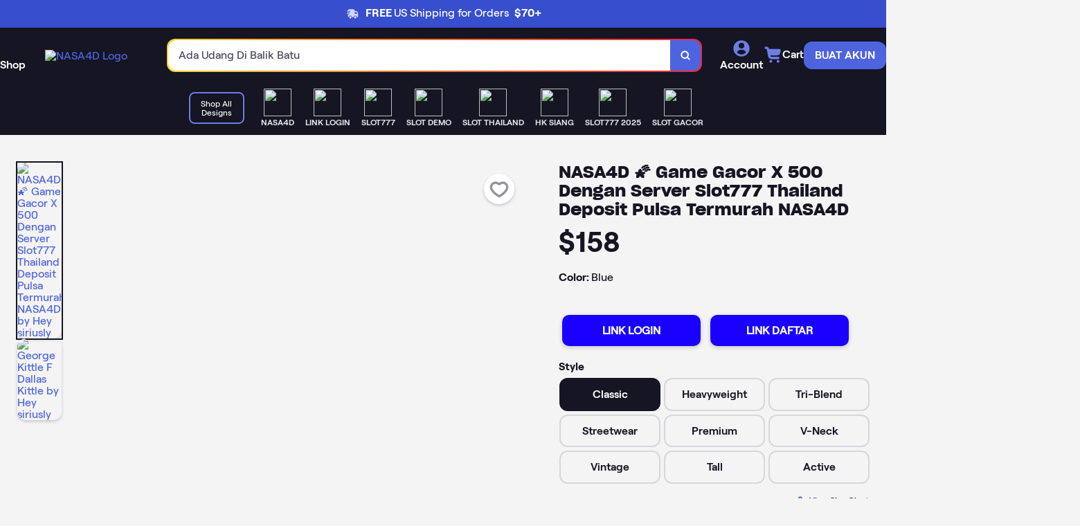

--- FILE ---
content_type: image/svg+xml
request_url: https://assets.teepublic.com/assets/teepublicons/product_hoodie-ff8720b9b1a3bf7fcc0e61bf56cd699efaacb8db06ba20b83589338c20631dac.svg
body_size: 1398
content:
<svg xmlns="http://www.w3.org/2000/svg" viewBox="0 0 48 48"><path fill="#4E64DF" d="M23.63 42.575c-3.395 0-6.407-.431-8.953-1.279a15.04 15.04 0 0 1-2.346-.99 30.062 30.062 0 0 1-3.25.205c-2.316 0-3.798-.408-4.534-1.25l-.151-.172a1.6 1.6 0 0 1-.39-1.198l.022-.228c1.197-13.171 3.179-19.53 3.83-21.619l.07-.23c.395-1.283 1.657-2.425 4.221-3.817a36.43 36.43 0 0 1 1.296-.666c-.14-.864-.084-1.87.611-2.842C15.32 6.721 18.133 6 23.766 6c4.995 0 8.025 1.057 9.26 3.23.395.694.55 1.414.551 2.087l.083.04c3.49 1.671 6.012 2.879 6.959 8.02.858 4.659 2.761 17.379 2.842 17.918l.07.46a1.6 1.6 0 0 1-1.131 1.772l-.445.13c-1.69.498-3.332.75-4.882.75-.833 0-1.51-.074-2.017-.16-.535.28-1.31.634-2.341.984-2.631.892-5.687 1.344-9.086 1.344Z"/><path fill="#FF6929" d="M15.999 12.504s-5.539 2.339-6.031 3.939-2.584 7.877-3.816 21.416c0 0 .861.984 6.647.246 0 0 3.2 2.339 10.83 2.339 7.631 0 11.078-2.461 11.078-2.461s2.461.861 6.646-.37c0 0-1.969-13.169-2.83-17.846-.862-4.678-2.954-5.047-7.384-7.262 0 0 2.598-4.369-7.371-4.369-9.97 0-8.384 2.4-7.768 4.37l-.001-.002Z"/><path fill="#fff" d="M20.75 16.064c-.265.45-.565.961-.593 1.581-.036.818.407 1.479.798 2.063.336.503.654.979.618 1.463-.024.321-.206.642-.4.984l-.11.197c-.251.456-.559 1.143-.342 1.852a.513.513 0 1 0 .982-.301c-.078-.252.006-.598.258-1.055l.106-.187c.229-.405.489-.864.53-1.414.063-.836-.389-1.512-.788-2.11-.332-.497-.646-.966-.625-1.446.016-.366.228-.724.452-1.106.07-.118.14-.241.208-.365-.31-.09-.65-.19-1.007-.301a52.12 52.12 0 0 0-.085.146l-.001-.001Zm5.555.521c.224.382.436.742.454 1.106.021.48-.292.949-.626 1.446-.398.596-.85 1.272-.789 2.11.041.552.301 1.01.532 1.416l.104.185c.252.457.336.803.259 1.055a.514.514 0 0 0 .981.301c.217-.71-.09-1.396-.341-1.852l-.111-.196c-.193-.341-.376-.664-.4-.985-.036-.484.281-.959.619-1.463.39-.584.833-1.247.797-2.063-.028-.62-.328-1.13-.593-1.581-.04-.068-.079-.133-.115-.197-.35.114-.687.216-1.004.304.076.142.156.281.235.414h-.002Z"/><path fill="#151523" d="m30.816 31.41-.393-.054c-.084-.012-2.047-.31-2.202-2.784l-.03-.485-8.842.072-.029.477c-.155 2.473-2.117 2.773-2.197 2.784l-.41.05-.477 5.066.39.127c.171.056 2.853.905 6.837.905 2.181 0 4.754-.255 7.518-1.033l.422-.119-.539-4.61-.05-.395h.002Zm-13.48 4.39.325-3.446c.967-.278 2.327-1.173 2.632-3.174l6.956-.058c.308 2.002 1.674 2.894 2.64 3.17l.394 3.372c-6.239 1.644-11.5.514-12.946.136h-.001Zm13.843-23.276c-1.395 1.317-3.607 2.148-5.278 2.621.127-.076.255-.154.383-.236 2.188-1.384 2.44-2.177 2.44-2.654 0-1.696-3.647-1.875-4.777-1.89a17.133 17.133 0 0 0-1.899.046c-1.445.12-2.387.414-2.876.902-.27.27-.405.602-.392.96.037.984 1.221 1.95 2.424 2.682-1.915-.6-4.16-1.467-5.27-2.427a34.44 34.44 0 0 0-1.007.456c1.185 1.26 3.844 2.285 5.908 2.932.357.112.696.212 1.006.301a35.63 35.63 0 0 0 1.754.458l.096.021.097-.015c.095-.014 1.03-.164 2.283-.513.317-.088.653-.19 1.004-.304 1.737-.57 3.769-1.483 5.078-2.865a64.936 64.936 0 0 1-.973-.478l-.001.003Zm-11.374-.288c-.001-.052.008-.11.091-.193.479-.476 2.172-.662 3.484-.662.185 0 .364.004.53.011h.017c.01 0 1.052.015 2.07.187 1.388.233 1.702.574 1.702.676 0 .516-1.802 1.84-3.904 2.882-2.442-1.058-3.966-2.317-3.988-2.902l-.002.001Zm-5.677 8.176a.512.512 0 1 0-1.021-.101c-.4 4.006-.384 10.63-.315 15.078-.653.167-3.83.875-6.361-.342-.038.352-.075.71-.112 1.074 1.192.499 2.454.656 3.57.656a13.22 13.22 0 0 0 2.92-.334c.012.633.024 1.204.036 1.694.118.079.458.294 1.042.562-.09-3.463-.278-13.108.24-18.287h.001Zm26.793 14.351c-.856.282-3.792 1.125-6.314.378 0-4.456-.076-10.909-.468-14.83a.512.512 0 1 0-1.022.101c.511 5.11.48 14.593.447 18.19.53-.246.87-.447 1.03-.55.005-.533.009-1.157.01-1.848a9.26 9.26 0 0 0 2.272.268c1.807 0 3.435-.437 4.2-.68l-.156-1.03h.001Z"/></svg>


--- FILE ---
content_type: application/x-javascript; charset=utf-8
request_url: https://consent.cookiebot.com/a3e10285-9441-438a-badd-8a988a897f71/cc.js?renew=false&referer=nasa4d.eu.com&dnt=false&init=false
body_size: 205
content:
if(console){var cookiedomainwarning='Error: The domain NASA4D.EU.COM is not authorized to show the cookie banner for domain group ID a3e10285-9441-438a-badd-8a988a897f71. Please add it to the domain group in the Cookiebot Manager to authorize the domain.';if(typeof console.warn === 'function'){console.warn(cookiedomainwarning)}else{console.log(cookiedomainwarning)}};

--- FILE ---
content_type: image/svg+xml
request_url: https://assets.teepublic.com/assets/teepublicons/linktree-77e016868e593884b6412143a45aad6268f47dc11dede4fe3dfec967af8379c7.svg
body_size: -170
content:
<svg viewBox="0 0 50 50" xmlns="http://www.w3.org/2000/svg"><path d="m28.98 12.194 8.343-8.577 4.844 4.958-8.75 8.344h12.308v6.885H33.356l8.81 8.558-4.843 4.863-11.958-12.019-11.96 12.019-4.845-4.844 8.81-8.558H5v-6.904h12.31L8.56 8.577l4.842-4.96 8.344 8.577V0h7.233v12.194Zm-7.234 21.47h7.233V50h-7.233V33.665Z"/></svg>

--- FILE ---
content_type: image/svg+xml
request_url: https://assets.teepublic.com/assets/teepublicons/chevron_round-65095dd1f1baa03d093ded395b217a5a2ca9f13e816a72e5690adab871c8eebf.svg
body_size: -163
content:
<svg xmlns="http://www.w3.org/2000/svg" viewBox="0 0 50 50"><path fill-rule="evenodd" d="M50 25c0 13.807-11.193 25-25 25S0 38.807 0 25 11.193 0 25 0s25 11.193 25 25Zm-13.15-.75a1 1 0 0 1 0 1.413L22.706 39.806a1 1 0 0 1-1.414 0l-4.243-4.243a1 1 0 0 1 0-1.414l9.193-9.193-9.193-9.192a1 1 0 0 1 0-1.414l4.243-4.243a1 1 0 0 1 1.414 0L36.85 24.25Z" clip-rule="evenodd"/></svg>


--- FILE ---
content_type: image/svg+xml
request_url: https://assets.teepublic.com/assets/teepublicons/heart_outline_neutral500-d0f44092d0f4b0ebf862fd41310088de645ae521b8525b1ab75997142f61e9a5.svg
body_size: 106
content:
<svg xmlns="http://www.w3.org/2000/svg" viewBox="0 0 48 48" fill="#93939F">
  <path fill-rule="evenodd" clip-rule="evenodd" d="M27.2895 14.7412C25.4053 16.3872 22.5945 16.3872 20.7103 14.7411C19.4654 13.6536 17.848 13 16.0655 13C12.1633 13 9 16.1633 9 20.0655C9 22.9105 10.6458 26.0466 13.9488 29.4071C16.8721 32.3812 20.5828 35.0093 24 37.1766C27.4171 35.0094 31.1278 32.3814 34.0511 29.4072C37.3542 26.0466 39 22.9105 39 20.0655C39 16.1634 35.8366 13 31.9344 13C30.1519 13 28.5344 13.6536 27.2895 14.7412ZM23.9999 10.9757C21.8788 9.12266 19.1032 8 16.0655 8C9.40188 8 4 13.4019 4 20.0655C4 29.6258 14.873 37.4171 22.4444 42.1019C23.3984 42.6923 24.6015 42.6923 25.5555 42.1019C33.1269 37.4174 44 29.6258 44 20.0655C44 13.4019 38.5979 8 31.9344 8C28.8966 8 26.121 9.12266 23.9999 10.9757Z" />
</svg>


--- FILE ---
content_type: image/svg+xml
request_url: https://assets.teepublic.com/assets/teepublicons/product_tshirt-cb1652b6222e426e923a6d65ab993d87583905c32c5fcebb5bfe56c60b1813d6.svg
body_size: 692
content:
<svg xmlns="http://www.w3.org/2000/svg" viewBox="0 0 48 48"><path fill="#4E64DF" d="M23.933 41.157c-6.176 0-10.364-1.58-10.539-1.647l-.341-.131a1.602 1.602 0 0 1-1.027-1.488l-.05-14.52-2.222 1.079a1.601 1.601 0 0 1-2.161-.79l-.224-.504c-1.622-3.646-3.06-7.181-3.075-7.216l-.176-.43a1.6 1.6 0 0 1 .684-1.99l.404-.232c6.757-3.892 11.899-5.979 12.115-6.065l.264-.107a1.6 1.6 0 0 1 1.501.163l.236.161c1.518 1.036 3.162 1.563 4.886 1.563 2.62 0 4.616-1.21 4.737-1.284l.17-.115a1.601 1.601 0 0 1 1.298-.221l.188.05c4.433 1.055 11.481 4.374 11.779 4.515l.414.196a1.6 1.6 0 0 1 .848 1.908l-2.624 8.715a1.601 1.601 0 0 1-1.996 1.07l-3.166-.958.52 14.868a1.598 1.598 0 0 1-1.11 1.578l-.384.124a35.765 35.765 0 0 1-10.952 1.71l.003-.002Z"/><path fill="#FB9DEF" d="M6.27 15.136s1.423 3.495 3.048 7.154l4.779-2.32.061 17.549s8.999 3.455 20.075-.102l-.61-17.446 5.511 1.67 2.337-7.763s-7.093-3.354-11.36-4.37c0 0-5.894 3.862-11.992-.305 0 0-5.14 2.073-11.848 5.934Z"/><path fill="#151523" d="M19.793 14.265c.964 1.027 2.285 1.548 3.924 1.548 5.637 0 6.304-5.714 6.355-6.282a9.514 9.514 0 0 1-1.118.577c-.277 1.45-1.332 4.679-5.237 4.679-1.343 0-2.41-.41-3.17-1.22-1.056-1.12-1.329-2.77-1.394-3.732a12.012 12.012 0 0 1-1.034-.632l-.014.006c-.01.758.077 3.342 1.69 5.058l-.002-.002Z"/><path fill="#fff" d="m26.818 21.51-1.832.149 1.398-2.503a.755.755 0 0 0-.042-.805.754.754 0 0 0-.742-.313l-2.623.425a.752.752 0 0 0-.579.459L20.23 24.14a.752.752 0 0 0 .09.743c.16.216.417.33.685.304l1.656-.16-.726 4.352a.75.75 0 0 0 .492.838.75.75 0 0 0 .913-.333l4.197-7.236a.756.756 0 0 0-.717-1.136l-.002-.001Zm-3.628 6.583.541-3.242a.754.754 0 0 0-.194-.643.755.755 0 0 0-.627-.237l-1.558.15 1.938-4.668 1.927-.311-1.372 2.457a.756.756 0 0 0 .724 1.125l1.821-.148-3.2 5.516v.002Z"/><path fill="#151523" d="M7.625 14.368c.53 1.644 1.613 4.697 3.07 7.254l.927-.45c-1.47-2.565-2.58-5.75-3.079-7.31-.3.165-.608.334-.918.508v-.002Zm31.605-1.507c-.445 1.66-1.39 5.092-2.354 8.094l.983.297c.94-2.925 1.86-6.25 2.322-7.97-.281-.126-.6-.268-.95-.422v.002ZM14.249 34.733a.528.528 0 0 0-.101-.022l.004 1.07c3.366 1.095 6.985 1.56 10.371 1.56 3.714 0 7.146-.557 9.655-1.445l-.037-1.081c-4.62 1.748-12.848 2.277-19.892-.081Z"/></svg>


--- FILE ---
content_type: image/svg+xml
request_url: https://assets.teepublic.com/assets/teepublicons/product_hat-25e12e229a7b3d8867e8e5cf36022cb3452c6ebf8f4876c1f50aee33cbcd2298.svg
body_size: 1350
content:
<svg xmlns="http://www.w3.org/2000/svg" viewBox="0 0 48 48"><path d="m43.727 26.257-.003-.072c-.273-2.632-1.665-8.532-3.785-11.716l.01-.006a5.74 5.74 0 0 0-.2-.279 6.18 6.18 0 0 0-.176-.227 7.024 7.024 0 0 0-.181-.221l-.06-.09-.123-.117c-2.036-2.192-4.885-3.781-8.086-4.525v-.008l-.159-.035c-1.001-1.292-3.164-1.812-4.8-1.286a3.447 3.447 0 0 0-1.447.842 2.997 2.997 0 0 0-.405.484c-6.915 1.39-9.857 5.651-11.108 9.11l-.061.154-.011.052a18.465 18.465 0 0 0-.916 7.312c-2.221.958-6.063 2.827-7.175 4.32-.672.794-.912 1.859-.69 2.948h-.003c.044.196.097.39.161.579h.002l.013.041.021.064.02.046c.542 1.361 1.691 2.28 3.01 2.398.938.067 1.87.026 2.782.054 3.051.061 5.583.977 8.232 2.5 6.923 4.346 12.091.809 16.964-4.578 3.466-.542 8.294-3.481 8.174-7.744Z" fill="#4E64DF"/><path d="M25.021 19.081c-.684-.005-1.693.898-1.836 1.187-.188.523-.96.439-1.03-.113-.078-.614-.682-1.411-1.134-1.496-.185-.023-.334.018-.594.465-.646 1.184.872 3.479 1.688 4.492 1.428-.493 4.196-2.24 3.392-4.155-.15-.333-.33-.38-.486-.381v.001Zm-5.214 7.909c-1.863-.403-3.652-.427-5.286-.083 0 .004.003.008.003.01a.05.05 0 0 0 .007.015c-1.56.681-2.855 1.255-4.294 1.977-1.724.874-2.912 1.64-3.572 2.415-.221.259-.288.61-.256.947.076.724.571 1.541 1.343 1.621.859.057 1.764.019 2.657.047 1.318.032 2.655.196 3.958.538 1.908.503 3.553 1.248 5.318 2.263 6.128 3.657 9.566.684 13.77-3.644-2.088-.133-4.086-.976-6.228-2.599-2.266-1.714-4.9-2.961-7.42-3.508v.002Zm21.789-.657c-.11-1.236-.363-2.278-.681-3.585-.407-1.59-.896-3.187-1.514-4.707-.453-1.086-.945-2.16-1.71-3.02-1.943-2.116-4.742-3.51-7.618-4.069-.005-.01-.028-.013-.042-.019-.178-.038-.287-.048-.535-.073-.023.296-.237.545-.57.71 4.689 4.68 4.958 11.9 3.326 20.274.733.167 1.47.23 2.223.195l.005-.007c1.425-.268 2.79-.563 4.025-1.364 1.479-.943 3.164-2.42 3.091-4.335Z" fill="#25D454"/><path d="M27.495 11.801c-6.748.614-11.614 5.315-11.34 13.818 4.174-.194 8.228 1.437 11.714 4.03 1.154.874 2.258 1.5 3.354 1.895 1.308-5.603 1.702-16.032-3.73-19.743h.002Zm-1.108 9.714c-.828 1.654-3.055 2.938-4.343 3.229a.537.537 0 0 1-.519-.168c-.333-.38-3.225-3.776-2.034-5.96 1.072-1.864 2.68-.895 3.382.41 1.047-.977 2.856-1.66 3.607.002.356.795.323 1.655-.093 2.487Z" fill="#25D454"/><path d="M26.057 10.939a.6.6 0 0 1-.03-.067c-6.591.876-9.555 4.44-10.828 7.988v.003c-.792 2.228-1.027 4.637-.827 6.986.239-.049.479-.092.723-.126-.144-8.254 3.72-13.447 10.964-14.784h-.002Z" fill="#25D454"/><path d="M24.928 18.017c-.715.035-1.501.506-2.055 1.007-.704-1.305-2.312-2.272-3.382-.41-1.19 2.185 1.701 5.58 2.034 5.96a.53.53 0 0 0 .519.169c1.29-.291 3.515-1.575 4.343-3.23.73-1.296.253-3.569-1.459-3.497v.001Zm-1.739 2.242v.005-.005Zm2.244.777c-.588 1.176-2.217 2.22-3.317 2.58-.816-1.015-2.333-3.308-1.688-4.492.259-.447.41-.488.595-.465.452.085 1.056.882 1.133 1.496.07.552.844.636 1.03.113.126-.296 1.893-1.907 2.322-.807.227.507.203 1.022-.073 1.574l-.002.001Z" fill="#fff"/><path d="M33.524 33.028Zm-19.1-6.696-.005-.044.005.044Zm.091.552.006.024-.006-.024Zm-.052-.279-.008-.05.008.05Zm.034.198a.872.872 0 0 0-.009-.047l.01.047Zm-.017-.09-.008-.049.008.05Zm.032.159-.01-.043.01.043Z" fill="#151523"/><path d="M32.25 31.844c1.63-8.39 1.371-15.57-3.325-20.273.334-.167.548-.418.57-.718.008-1.042-1.746-1.474-2.703-1.146-.543.149-1.06.664-.736 1.23-7.244 1.338-11.108 6.53-10.964 14.784a12.26 12.26 0 0 0-.723.127c.035.355.07.712.15 1.059 4.374-.895 9.016.836 12.705 3.592 2.143 1.622 4.14 2.465 6.228 2.598.336-.345.67-.694 1.019-1.06a8.242 8.242 0 0 1-2.223-.194l.003.001Zm-1.026-.301c-1.097-.394-2.2-1.02-3.353-1.895-3.488-2.592-7.542-4.224-11.715-4.03-.275-8.509 4.601-13.207 11.34-13.818 5.435 3.72 5.036 14.133 3.73 19.743h-.002Z" fill="#151523"/></svg>


--- FILE ---
content_type: image/svg+xml
request_url: https://assets.teepublic.com/assets/teepublicons/star_half_warning400-9c7cfa17d17f2c09f38dcb6a7a16abe5c16e8a8b4153c91472d7d8ac39798e4e.svg
body_size: -8
content:
<svg xmlns="http://www.w3.org/2000/svg" fill="#FED35D" viewBox="0 0 48 48"><path 
fill-rule="evenodd" d="M27.178 5.795c-1.399-2.393-4.863-2.393-6.262 0L15.948 14.3l-9.136 2.105c-2.69.62-3.726 3.897-1.879 5.946l6.286 6.974-1.411 10.572c-.391 2.927 2.706 5.064 5.31 3.664l8.93-4.8 8.794 4.728c2.7 1.452 5.874-.893 5.273-3.896l-2.056-10.26 6.877-6.865c2.013-2.01 1.026-5.446-1.748-6.085L32.146 14.3l-4.968-8.504Zm-3.13 27.291c.59 0 1.181.145 1.718.433l6.262 3.367-1.49-7.439a3.615 3.615 0 0 1 .991-3.268l5.25-5.242-6.619-1.525a3.624 3.624 0 0 1-2.315-1.703l-3.798-6.5v21.877Z" clip-rule="evenodd"/></svg>